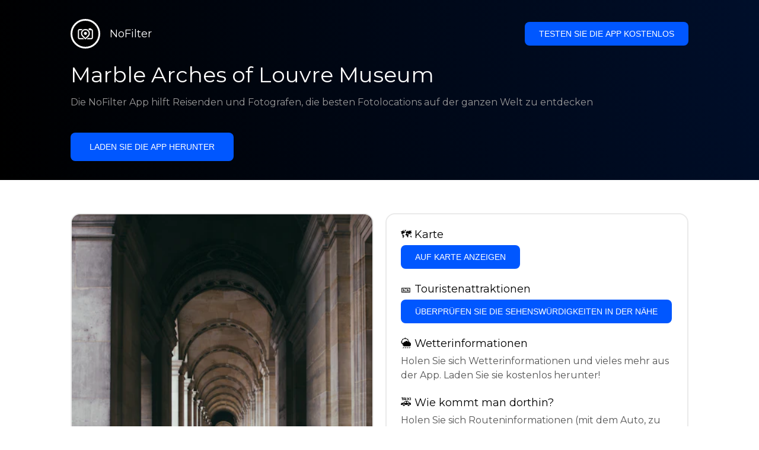

--- FILE ---
content_type: text/html; charset=utf-8
request_url: https://getnofilter.com/de/spot/marble-arches-of-louvre-museum-in-france
body_size: 7254
content:
<!DOCTYPE html><html lang="de"><head><meta charSet="utf-8"/><meta name="viewport" content="width=device-width, initial-scale=1"/><link rel="preload" href="/_next/static/media/e8f2fbee2754df70-s.p.9b7a96b4.woff2" as="font" crossorigin="" type="font/woff2"/><link rel="preload" as="image" href="https://images.unsplash.com/photo-1491999437861-49c1fad605cb?ixlib=rb-0.3.5&amp;q=80&amp;auto=format&amp;crop=entropy&amp;cs=tinysrgb&amp;w=400&amp;fit=max&amp;ixid=eyJhcHBfaWQiOjIzOTI1fQ&amp;s=62acbea2ce210999b409b9a6bb45bccd" fetchPriority="high"/><link rel="stylesheet" href="/_next/static/chunks/f4e0acf8cdada3ec.css" data-precedence="next"/><link rel="stylesheet" href="/_next/static/chunks/d5fee9eb36fedcb3.css" data-precedence="next"/><link rel="preload" as="script" fetchPriority="low" href="/_next/static/chunks/4c52643e5f1cf96b.js"/><script src="/_next/static/chunks/bed41af93ccbf77b.js" async=""></script><script src="/_next/static/chunks/8082ab48faca5ea1.js" async=""></script><script src="/_next/static/chunks/0e4889d356df2fcb.js" async=""></script><script src="/_next/static/chunks/turbopack-982cc4d3ec32fdef.js" async=""></script><script src="/_next/static/chunks/ff1a16fafef87110.js" async=""></script><script src="/_next/static/chunks/7dd66bdf8a7e5707.js" async=""></script><script src="/_next/static/chunks/a5196e0b2ba7a278.js" async=""></script><script src="/_next/static/chunks/84cb2b6e89d7b546.js" async=""></script><meta name="next-size-adjust" content=""/><link rel="preconnect" href="https://images.unsplash.com" crossorigin="anonymous"/><link rel="preconnect" href="https://statics.getnofilter.com" crossorigin="anonymous"/><meta name="theme-color" content="#ffffff"/><title>Marble Arches of Louvre Museum - France</title><meta name="description" content="Die Marmorbögen des Louvre-Museums in Paris, Frankreich, gehören zu den bekanntesten und bekanntesten Merkmalen des Museums. Diese großen Bögen wurden von I. M. Pei entworfen, der auch den Eingang der Glaspyramide entworfen hat, und sind zu einem Symbol für den Louvre und alles geworden, wofür er als Institution steht – eines der größten Museen der Welt. Besucher des Museums werden normalerweise gesehen, wie sie durch die Bögen gehen, und das aus gutem Grund: Unabhängig von der Jahreszeit vermittelt das Betreten zwischen den beiden großen Bögen ein Gefühl der Ehrfurcht und des Staunens. Die in den Marmor gemeißelte Detailgenauigkeit bietet einen erstaunlichen Kontrast zu dem Stein und Glas, das ihn umgibt. Obwohl sie das ganze Jahr über ein Anblick sind, sind sie in der Nähe des Sonnenuntergangs besonders schön, wenn ihr cremeweißer Marmor einen rosa Farbton annimmt."/><meta name="author" content="Broda Noel"/><meta name="keywords" content="photo spots,photo location,best places to take photos,best instagrammable places,photo-travel app"/><meta name="robots" content="index, follow"/><meta name="apple-itunes-app" content="app-id=1445583976"/><meta name="fb:app_id" content="379133649596384"/><meta name="X-UA-Compatible" content="ie=edge"/><link rel="canonical" href="https://getnofilter.com/de/spot/marble-arches-of-louvre-museum-in-france"/><link rel="alternate" hrefLang="ar" href="https://getnofilter.com/ar/spot/marble-arches-of-louvre-museum-in-france"/><link rel="alternate" hrefLang="az" href="https://getnofilter.com/az/spot/marble-arches-of-louvre-museum-in-france"/><link rel="alternate" hrefLang="be" href="https://getnofilter.com/be/spot/marble-arches-of-louvre-museum-in-france"/><link rel="alternate" hrefLang="ca" href="https://getnofilter.com/ca/spot/marble-arches-of-louvre-museum-in-france"/><link rel="alternate" hrefLang="cs" href="https://getnofilter.com/cs/spot/marble-arches-of-louvre-museum-in-france"/><link rel="alternate" hrefLang="de" href="https://getnofilter.com/de/spot/marble-arches-of-louvre-museum-in-france"/><link rel="alternate" hrefLang="en" href="https://getnofilter.com/en/spot/marble-arches-of-louvre-museum-in-france"/><link rel="alternate" hrefLang="es" href="https://getnofilter.com/es/spot/marble-arches-of-louvre-museum-in-france"/><link rel="alternate" hrefLang="fa" href="https://getnofilter.com/fa/spot/marble-arches-of-louvre-museum-in-france"/><link rel="alternate" hrefLang="fr" href="https://getnofilter.com/fr/spot/marble-arches-of-louvre-museum-in-france"/><link rel="alternate" hrefLang="hi" href="https://getnofilter.com/hi/spot/marble-arches-of-louvre-museum-in-france"/><link rel="alternate" hrefLang="hr" href="https://getnofilter.com/hr/spot/marble-arches-of-louvre-museum-in-france"/><link rel="alternate" hrefLang="hu" href="https://getnofilter.com/hu/spot/marble-arches-of-louvre-museum-in-france"/><link rel="alternate" hrefLang="id" href="https://getnofilter.com/id/spot/marble-arches-of-louvre-museum-in-france"/><link rel="alternate" hrefLang="in" href="https://getnofilter.com/id/spot/marble-arches-of-louvre-museum-in-france"/><link rel="alternate" hrefLang="is" href="https://getnofilter.com/is/spot/marble-arches-of-louvre-museum-in-france"/><link rel="alternate" hrefLang="it" href="https://getnofilter.com/it/spot/marble-arches-of-louvre-museum-in-france"/><link rel="alternate" hrefLang="ja" href="https://getnofilter.com/ja/spot/marble-arches-of-louvre-museum-in-france"/><link rel="alternate" hrefLang="ko" href="https://getnofilter.com/ko/spot/marble-arches-of-louvre-museum-in-france"/><link rel="alternate" hrefLang="nl" href="https://getnofilter.com/nl/spot/marble-arches-of-louvre-museum-in-france"/><link rel="alternate" hrefLang="pl" href="https://getnofilter.com/pl/spot/marble-arches-of-louvre-museum-in-france"/><link rel="alternate" hrefLang="pt" href="https://getnofilter.com/pt/spot/marble-arches-of-louvre-museum-in-france"/><link rel="alternate" hrefLang="ro" href="https://getnofilter.com/ro/spot/marble-arches-of-louvre-museum-in-france"/><link rel="alternate" hrefLang="ru" href="https://getnofilter.com/ru/spot/marble-arches-of-louvre-museum-in-france"/><link rel="alternate" hrefLang="sk" href="https://getnofilter.com/sk/spot/marble-arches-of-louvre-museum-in-france"/><link rel="alternate" hrefLang="sv" href="https://getnofilter.com/sv/spot/marble-arches-of-louvre-museum-in-france"/><link rel="alternate" hrefLang="th" href="https://getnofilter.com/th/spot/marble-arches-of-louvre-museum-in-france"/><link rel="alternate" hrefLang="tr" href="https://getnofilter.com/tr/spot/marble-arches-of-louvre-museum-in-france"/><link rel="alternate" hrefLang="uk" href="https://getnofilter.com/uk/spot/marble-arches-of-louvre-museum-in-france"/><link rel="alternate" hrefLang="vi" href="https://getnofilter.com/vi/spot/marble-arches-of-louvre-museum-in-france"/><link rel="alternate" hrefLang="zh" href="https://getnofilter.com/zh/spot/marble-arches-of-louvre-museum-in-france"/><meta property="og:title" content="Marble Arches of Louvre Museum - France"/><meta property="og:description" content="Die Marmorbögen des Louvre-Museums in Paris, Frankreich, gehören zu den bekanntesten und bekanntesten Merkmalen des Museums. Diese großen Bögen wurden von I. M. Pei entworfen, der auch den Eingang der Glaspyramide entworfen hat, und sind zu einem Symbol für den Louvre und alles geworden, wofür er als Institution steht – eines der größten Museen der Welt. Besucher des Museums werden normalerweise gesehen, wie sie durch die Bögen gehen, und das aus gutem Grund: Unabhängig von der Jahreszeit vermittelt das Betreten zwischen den beiden großen Bögen ein Gefühl der Ehrfurcht und des Staunens. Die in den Marmor gemeißelte Detailgenauigkeit bietet einen erstaunlichen Kontrast zu dem Stein und Glas, das ihn umgibt. Obwohl sie das ganze Jahr über ein Anblick sind, sind sie in der Nähe des Sonnenuntergangs besonders schön, wenn ihr cremeweißer Marmor einen rosa Farbton annimmt."/><meta property="og:url" content="https://getnofilter.com/de/spot/marble-arches-of-louvre-museum-in-france"/><meta property="og:site_name" content="NoFilter®"/><meta property="og:locale" content="de"/><meta property="og:image" content="https://images.unsplash.com/photo-1491999437861-49c1fad605cb?ixlib=rb-0.3.5&amp;q=80&amp;auto=format&amp;crop=entropy&amp;cs=tinysrgb&amp;w=1080&amp;fit=max&amp;ixid=eyJhcHBfaWQiOjIzOTI1fQ&amp;s=62acbea2ce210999b409b9a6bb45bccd"/><meta property="og:image:width" content="1080"/><meta property="og:image:height" content="1620"/><meta property="og:image:alt" content="Marble Arches of Louvre Museum - France"/><meta property="og:type" content="website"/><meta name="twitter:card" content="summary_large_image"/><meta name="twitter:title" content="Marble Arches of Louvre Museum - France"/><meta name="twitter:description" content="Die Marmorbögen des Louvre-Museums in Paris, Frankreich, gehören zu den bekanntesten und bekanntesten Merkmalen des Museums. Diese großen Bögen wurden von I. M. Pei entworfen, der auch den Eingang der Glaspyramide entworfen hat, und sind zu einem Symbol für den Louvre und alles geworden, wofür er als Institution steht – eines der größten Museen der Welt. Besucher des Museums werden normalerweise gesehen, wie sie durch die Bögen gehen, und das aus gutem Grund: Unabhängig von der Jahreszeit vermittelt das Betreten zwischen den beiden großen Bögen ein Gefühl der Ehrfurcht und des Staunens. Die in den Marmor gemeißelte Detailgenauigkeit bietet einen erstaunlichen Kontrast zu dem Stein und Glas, das ihn umgibt. Obwohl sie das ganze Jahr über ein Anblick sind, sind sie in der Nähe des Sonnenuntergangs besonders schön, wenn ihr cremeweißer Marmor einen rosa Farbton annimmt."/><meta name="twitter:image" content="https://images.unsplash.com/photo-1491999437861-49c1fad605cb?ixlib=rb-0.3.5&amp;q=80&amp;auto=format&amp;crop=entropy&amp;cs=tinysrgb&amp;w=1080&amp;fit=max&amp;ixid=eyJhcHBfaWQiOjIzOTI1fQ&amp;s=62acbea2ce210999b409b9a6bb45bccd"/><meta name="twitter:image:width" content="1080"/><meta name="twitter:image:height" content="1620"/><meta name="twitter:image:alt" content="Marble Arches of Louvre Museum - France"/><link rel="shortcut icon" href="/img/favicon-small.png"/><link rel="apple-touch-icon" href="/img/favicon.png"/><script src="/_next/static/chunks/a6dad97d9634a72d.js" noModule=""></script></head><body class="montserrat_a82a09f6-module__zj2oXG__className"><div hidden=""><!--$--><!--/$--></div><div class="Header-module__ldgnoG__root"><div class="content-wrapper"><div class="Header-module__ldgnoG__top"><a class="Logo-module__FeqWJG__root" href="/de"><div class="Logo-module__FeqWJG__image"></div><div class="Logo-module__FeqWJG__text">NoFilter</div></a><div class="desktopOnly"><button class="Button-module__e7WGRa__root   ">Testen Sie die App kostenlos</button></div></div><div class="Header-module__ldgnoG__center"><div class="Header-module__ldgnoG__left"><h1>Marble Arches of Louvre Museum</h1><p>Die NoFilter App hilft Reisenden und Fotografen, die besten Fotolocations auf der ganzen Welt zu entdecken</p><button class="Button-module__e7WGRa__root Button-module__e7WGRa__big  ">Laden Sie die App herunter</button></div></div></div></div><div class="Spot-module__d2znca__root"><div class="content-wrapper" id="content"><article class="TheSpot-module__2jdcOG__root"><div class="TheSpot-module__2jdcOG__wrapper"><div class="TheSpot-module__2jdcOG__photo" data-n="1"><figure><img fetchPriority="high" class="img" src="https://images.unsplash.com/photo-1491999437861-49c1fad605cb?ixlib=rb-0.3.5&amp;q=80&amp;auto=format&amp;crop=entropy&amp;cs=tinysrgb&amp;w=400&amp;fit=max&amp;ixid=eyJhcHBfaWQiOjIzOTI1fQ&amp;s=62acbea2ce210999b409b9a6bb45bccd" alt="Marble Arches of Louvre Museum - France" style="width:100%;aspect-ratio:0.6666666666666666"/><figcaption>Marble Arches of Louvre Museum - France</figcaption><div class="TheSpot-module__2jdcOG__data"><div class="TheSpot-module__2jdcOG__by"><div class="TheSpot-module__2jdcOG__avatar">U</div><span>@<!-- -->stairhopper<!-- --> - Unsplash</span></div><div class="TheSpot-module__2jdcOG__name">Marble Arches of Louvre Museum</div><div class="TheSpot-module__2jdcOG__from">📍 <!-- -->France</div></div><div class="TheSpot-module__2jdcOG__description"><span>Die Marmorbögen des Louvre-Museums in Paris, Frankreich, gehören zu den bekanntesten und bekanntesten Merkmalen des Museums. Diese großen Bögen wurden von I. M. Pei entworfen, der auch den Eingang der Glaspyramide entworfen hat, und sind zu einem Symbol für den Louvre und alles geworden, wofür er als Institution steht – eines der größten Museen der Welt. Besucher des Museums werden normalerweise gesehen, wie sie durch die Bögen gehen, und das aus gutem Grund: Unabhängig von der Jahreszeit vermittelt das Betreten zwischen den beiden großen Bögen ein Gefühl der Ehrfurcht und des Staunens. Die in den Marmor gemeißelte Detailgenauigkeit bietet einen erstaunlichen Kontrast zu dem Stein und Glas, das ihn umgibt. Obwohl sie das ganze Jahr über ein Anblick sind, sind sie in der Nähe des Sonnenuntergangs besonders schön, wenn ihr cremeweißer Marmor einen rosa Farbton annimmt.</span></div></figure></div><div class="TheSpot-module__2jdcOG__actions"><h2 style="margin-top:0">🗺 <!-- -->Karte</h2><button class="Button-module__e7WGRa__root   TheSpot-module__2jdcOG__checkButton">Auf Karte anzeigen</button><h2>🎫 <!-- -->Touristenattraktionen</h2><button class="Button-module__e7WGRa__root   TheSpot-module__2jdcOG__checkButton">Überprüfen Sie die Sehenswürdigkeiten in der Nähe</button><h2>🌦 <!-- -->Wetterinformationen</h2><div class="TheSpot-module__2jdcOG__action_text">Holen Sie sich Wetterinformationen und vieles mehr aus der App. Laden Sie sie kostenlos herunter!</div><h2>🚕 <!-- -->Wie kommt man dorthin?</h2><div class="TheSpot-module__2jdcOG__action_text">Holen Sie sich Routeninformationen (mit dem Auto, zu Fuß, mit öffentlichen Verkehrsmitteln usw.) und vieles mehr aus der App. Laden Sie sie kostenlos herunter!</div></div></div></article><div class="Spot-module__d2znca__download"><div class="JoinToday-module__8RVVCq__root"><div class="JoinToday-module__8RVVCq__wrapper"><div class="JoinToday-module__8RVVCq__text">Möchten Sie mehr sehen?<br/>Laden Sie die App herunter. Sie ist kostenlos!</div><div class="JoinToday-module__8RVVCq__download"><button class="Button-module__e7WGRa__root Button-module__e7WGRa__big Button-module__e7WGRa__secondary ">Klicken Sie hier</button></div></div></div></div></div></div><!--$--><!--/$--><div class="Footer-module__Grjkva__root"><div class="content-wrapper"><div class="Footer-module__Grjkva__wrapper"><div class="Footer-module__Grjkva__left"><div>NoFilter</div><div class="Footer-module__Grjkva__lema">Entdecken Sie die besten Fotolocations in der Nähe und weltweit. Finden Sie atemberaubende Orte, die von Fotografen bewertet wurden. Kostenlose App für Android und iOS</div><div class="Footer-module__Grjkva__title">Soziale Medien</div><div class="Footer-module__Grjkva__socialMedia"><a href="https://instagram.com/getnofilter" target="_blank" rel="noopener noreferrer">@getnofilter</a></div></div><div class="Footer-module__Grjkva__center"><div><div class="Footer-module__Grjkva__title">Nützliche Links</div><ul><li><a href="/de/blog">Blog</a></li><li><a href="/de/terms-of-use">Nutzungsbedingungen</a></li><li><a href="/de/privacy-policy">Datenschutzrichtlinie</a></li><li><a href="/de/developers">Developers</a></li><li><a href="de/brand-toolkit">Brand Toolkit</a></li><li><a href="/de/contact">Kontaktieren Sie uns</a></li></ul></div></div><div class="Footer-module__Grjkva__right"><div class="Footer-module__Grjkva__title">Möchten Sie mehr sehen?<br/>Laden Sie die App herunter. Sie ist kostenlos!</div></div></div></div><div class="Footer-module__Grjkva__bottom"><div class="content-wrapper"><div>© Copyright - NoFilter</div></div></div></div><script src="/_next/static/chunks/4c52643e5f1cf96b.js" id="_R_" async=""></script><script>(self.__next_f=self.__next_f||[]).push([0])</script><script>self.__next_f.push([1,"1:\"$Sreact.fragment\"\n2:I[39756,[\"/_next/static/chunks/ff1a16fafef87110.js\",\"/_next/static/chunks/7dd66bdf8a7e5707.js\"],\"default\"]\n3:I[37457,[\"/_next/static/chunks/ff1a16fafef87110.js\",\"/_next/static/chunks/7dd66bdf8a7e5707.js\"],\"default\"]\n6:I[97367,[\"/_next/static/chunks/ff1a16fafef87110.js\",\"/_next/static/chunks/7dd66bdf8a7e5707.js\"],\"OutletBoundary\"]\n8:I[11533,[\"/_next/static/chunks/ff1a16fafef87110.js\",\"/_next/static/chunks/7dd66bdf8a7e5707.js\"],\"AsyncMetadataOutlet\"]\na:I[97367,[\"/_next/static/chunks/ff1a16fafef87110.js\",\"/_next/static/chunks/7dd66bdf8a7e5707.js\"],\"ViewportBoundary\"]\nc:I[97367,[\"/_next/static/chunks/ff1a16fafef87110.js\",\"/_next/static/chunks/7dd66bdf8a7e5707.js\"],\"MetadataBoundary\"]\nd:\"$Sreact.suspense\"\nf:I[68027,[],\"default\"]\n:HL[\"/_next/static/chunks/f4e0acf8cdada3ec.css\",\"style\"]\n:HL[\"/_next/static/media/e8f2fbee2754df70-s.p.9b7a96b4.woff2\",\"font\",{\"crossOrigin\":\"\",\"type\":\"font/woff2\"}]\n:HL[\"/_next/static/chunks/d5fee9eb36fedcb3.css\",\"style\"]\n"])</script><script>self.__next_f.push([1,"0:{\"P\":null,\"b\":\"8ue0UDvI8FZK_NeqvX7jw\",\"p\":\"\",\"c\":[\"\",\"de\",\"spot\",\"marble-arches-of-louvre-museum-in-france\"],\"i\":false,\"f\":[[[\"\",{\"children\":[[\"lang\",\"de\",\"d\"],{\"children\":[\"spot\",{\"children\":[[\"slug\",\"marble-arches-of-louvre-museum-in-france\",\"d\"],{\"children\":[\"__PAGE__\",{}]}]}]},\"$undefined\",\"$undefined\",true]}],[\"\",[\"$\",\"$1\",\"c\",{\"children\":[null,[\"$\",\"$L2\",null,{\"parallelRouterKey\":\"children\",\"error\":\"$undefined\",\"errorStyles\":\"$undefined\",\"errorScripts\":\"$undefined\",\"template\":[\"$\",\"$L3\",null,{}],\"templateStyles\":\"$undefined\",\"templateScripts\":\"$undefined\",\"notFound\":[[[\"$\",\"title\",null,{\"children\":\"404: This page could not be found.\"}],[\"$\",\"div\",null,{\"style\":{\"fontFamily\":\"system-ui,\\\"Segoe UI\\\",Roboto,Helvetica,Arial,sans-serif,\\\"Apple Color Emoji\\\",\\\"Segoe UI Emoji\\\"\",\"height\":\"100vh\",\"textAlign\":\"center\",\"display\":\"flex\",\"flexDirection\":\"column\",\"alignItems\":\"center\",\"justifyContent\":\"center\"},\"children\":[\"$\",\"div\",null,{\"children\":[[\"$\",\"style\",null,{\"dangerouslySetInnerHTML\":{\"__html\":\"body{color:#000;background:#fff;margin:0}.next-error-h1{border-right:1px solid rgba(0,0,0,.3)}@media (prefers-color-scheme:dark){body{color:#fff;background:#000}.next-error-h1{border-right:1px solid rgba(255,255,255,.3)}}\"}}],[\"$\",\"h1\",null,{\"className\":\"next-error-h1\",\"style\":{\"display\":\"inline-block\",\"margin\":\"0 20px 0 0\",\"padding\":\"0 23px 0 0\",\"fontSize\":24,\"fontWeight\":500,\"verticalAlign\":\"top\",\"lineHeight\":\"49px\"},\"children\":404}],[\"$\",\"div\",null,{\"style\":{\"display\":\"inline-block\"},\"children\":[\"$\",\"h2\",null,{\"style\":{\"fontSize\":14,\"fontWeight\":400,\"lineHeight\":\"49px\",\"margin\":0},\"children\":\"This page could not be found.\"}]}]]}]}]],[]],\"forbidden\":\"$undefined\",\"unauthorized\":\"$undefined\"}]]}],{\"children\":[[\"lang\",\"de\",\"d\"],[\"$\",\"$1\",\"c\",{\"children\":[[[\"$\",\"link\",\"0\",{\"rel\":\"stylesheet\",\"href\":\"/_next/static/chunks/f4e0acf8cdada3ec.css\",\"precedence\":\"next\",\"crossOrigin\":\"$undefined\",\"nonce\":\"$undefined\"}],[\"$\",\"script\",\"script-0\",{\"src\":\"/_next/static/chunks/a5196e0b2ba7a278.js\",\"async\":true,\"nonce\":\"$undefined\"}]],\"$L4\"]}],{\"children\":[\"spot\",[\"$\",\"$1\",\"c\",{\"children\":[null,[\"$\",\"$L2\",null,{\"parallelRouterKey\":\"children\",\"error\":\"$undefined\",\"errorStyles\":\"$undefined\",\"errorScripts\":\"$undefined\",\"template\":[\"$\",\"$L3\",null,{}],\"templateStyles\":\"$undefined\",\"templateScripts\":\"$undefined\",\"notFound\":\"$undefined\",\"forbidden\":\"$undefined\",\"unauthorized\":\"$undefined\"}]]}],{\"children\":[[\"slug\",\"marble-arches-of-louvre-museum-in-france\",\"d\"],[\"$\",\"$1\",\"c\",{\"children\":[null,[\"$\",\"$L2\",null,{\"parallelRouterKey\":\"children\",\"error\":\"$undefined\",\"errorStyles\":\"$undefined\",\"errorScripts\":\"$undefined\",\"template\":[\"$\",\"$L3\",null,{}],\"templateStyles\":\"$undefined\",\"templateScripts\":\"$undefined\",\"notFound\":\"$undefined\",\"forbidden\":\"$undefined\",\"unauthorized\":\"$undefined\"}]]}],{\"children\":[\"__PAGE__\",[\"$\",\"$1\",\"c\",{\"children\":[\"$L5\",[[\"$\",\"link\",\"0\",{\"rel\":\"stylesheet\",\"href\":\"/_next/static/chunks/d5fee9eb36fedcb3.css\",\"precedence\":\"next\",\"crossOrigin\":\"$undefined\",\"nonce\":\"$undefined\"}],[\"$\",\"script\",\"script-0\",{\"src\":\"/_next/static/chunks/84cb2b6e89d7b546.js\",\"async\":true,\"nonce\":\"$undefined\"}]],[\"$\",\"$L6\",null,{\"children\":[\"$L7\",[\"$\",\"$L8\",null,{\"promise\":\"$@9\"}]]}]]}],{},null,false]},null,false]},null,false]},null,false]},null,false],[\"$\",\"$1\",\"h\",{\"children\":[null,[[\"$\",\"$La\",null,{\"children\":\"$Lb\"}],[\"$\",\"meta\",null,{\"name\":\"next-size-adjust\",\"content\":\"\"}]],[\"$\",\"$Lc\",null,{\"children\":[\"$\",\"div\",null,{\"hidden\":true,\"children\":[\"$\",\"$d\",null,{\"fallback\":null,\"children\":\"$Le\"}]}]}]]}],false]],\"m\":\"$undefined\",\"G\":[\"$f\",[]],\"s\":false,\"S\":true}\n"])</script><script>self.__next_f.push([1,"10:I[22016,[\"/_next/static/chunks/a5196e0b2ba7a278.js\",\"/_next/static/chunks/84cb2b6e89d7b546.js\"],\"default\"]\n"])</script><script>self.__next_f.push([1,"4:[\"$\",\"html\",null,{\"lang\":\"de\",\"children\":[[\"$\",\"head\",null,{\"children\":[[\"$\",\"link\",null,{\"rel\":\"preconnect\",\"href\":\"https://images.unsplash.com\",\"crossOrigin\":\"anonymous\"}],[\"$\",\"link\",null,{\"rel\":\"preconnect\",\"href\":\"https://statics.getnofilter.com\",\"crossOrigin\":\"anonymous\"}]]}],[\"$\",\"body\",null,{\"className\":\"montserrat_a82a09f6-module__zj2oXG__className\",\"children\":[[\"$\",\"$L2\",null,{\"parallelRouterKey\":\"children\",\"error\":\"$undefined\",\"errorStyles\":\"$undefined\",\"errorScripts\":\"$undefined\",\"template\":[\"$\",\"$L3\",null,{}],\"templateStyles\":\"$undefined\",\"templateScripts\":\"$undefined\",\"notFound\":\"$undefined\",\"forbidden\":\"$undefined\",\"unauthorized\":\"$undefined\"}],[\"$\",\"div\",null,{\"className\":\"Footer-module__Grjkva__root\",\"children\":[[\"$\",\"div\",null,{\"className\":\"content-wrapper\",\"children\":[\"$\",\"div\",null,{\"className\":\"Footer-module__Grjkva__wrapper\",\"children\":[[\"$\",\"div\",null,{\"className\":\"Footer-module__Grjkva__left\",\"children\":[[\"$\",\"div\",null,{\"children\":\"NoFilter\"}],[\"$\",\"div\",null,{\"className\":\"Footer-module__Grjkva__lema\",\"children\":\"Entdecken Sie die besten Fotolocations in der Nähe und weltweit. Finden Sie atemberaubende Orte, die von Fotografen bewertet wurden. Kostenlose App für Android und iOS\"}],[\"$\",\"div\",null,{\"className\":\"Footer-module__Grjkva__title\",\"children\":\"Soziale Medien\"}],[\"$\",\"div\",null,{\"className\":\"Footer-module__Grjkva__socialMedia\",\"children\":[\"$\",\"a\",null,{\"href\":\"https://instagram.com/getnofilter\",\"target\":\"_blank\",\"rel\":\"noopener noreferrer\",\"children\":\"@getnofilter\"}]}]]}],[\"$\",\"div\",null,{\"className\":\"Footer-module__Grjkva__center\",\"children\":[\"$\",\"div\",null,{\"className\":\"$undefined\",\"children\":[[\"$\",\"div\",null,{\"className\":\"Footer-module__Grjkva__title\",\"children\":\"Nützliche Links\"}],[\"$\",\"ul\",null,{\"children\":[[\"$\",\"li\",null,{\"children\":[\"$\",\"$L10\",null,{\"href\":\"/de/blog\",\"prefetch\":false,\"children\":\"Blog\"}]}],[\"$\",\"li\",null,{\"children\":[\"$\",\"$L10\",null,{\"href\":\"/de/terms-of-use\",\"prefetch\":false,\"children\":\"Nutzungsbedingungen\"}]}],[\"$\",\"li\",null,{\"children\":[\"$\",\"$L10\",null,{\"href\":\"/de/privacy-policy\",\"prefetch\":false,\"children\":\"Datenschutzrichtlinie\"}]}],[\"$\",\"li\",null,{\"children\":[\"$\",\"$L10\",null,{\"href\":\"/de/developers\",\"prefetch\":false,\"children\":\"Developers\"}]}],[\"$\",\"li\",null,{\"children\":[\"$\",\"$L10\",null,{\"href\":\"de/brand-toolkit\",\"prefetch\":false,\"children\":\"Brand Toolkit\"}]}],[\"$\",\"li\",null,{\"children\":[\"$\",\"$L10\",null,{\"href\":\"/de/contact\",\"prefetch\":false,\"children\":\"Kontaktieren Sie uns\"}]}]]}]]}]}],[\"$\",\"div\",null,{\"className\":\"Footer-module__Grjkva__right\",\"children\":[\"$\",\"div\",null,{\"className\":\"Footer-module__Grjkva__title\",\"children\":[\"Möchten Sie mehr sehen?\",[\"$\",\"br\",null,{}],\"Laden Sie die App herunter. Sie ist kostenlos!\"]}]}]]}]}],[\"$\",\"div\",null,{\"className\":\"Footer-module__Grjkva__bottom\",\"children\":[\"$\",\"div\",null,{\"className\":\"content-wrapper\",\"children\":[\"$\",\"div\",null,{\"children\":\"© Copyright - NoFilter\"}]}]}]]}]]}]]}]\n"])</script><script>self.__next_f.push([1,"b:[[\"$\",\"meta\",\"0\",{\"charSet\":\"utf-8\"}],[\"$\",\"meta\",\"1\",{\"name\":\"viewport\",\"content\":\"width=device-width, initial-scale=1\"}],[\"$\",\"meta\",\"2\",{\"name\":\"theme-color\",\"content\":\"#ffffff\"}]]\n7:null\n"])</script><script>self.__next_f.push([1,"11:I[79520,[\"/_next/static/chunks/a5196e0b2ba7a278.js\",\"/_next/static/chunks/84cb2b6e89d7b546.js\"],\"\"]\n12:Tf98,"])</script><script>self.__next_f.push([1,"[{\"@context\":\"https://schema.org/\",\"@type\":\"WebPage\",\"@id\":\"https://getnofilter.com/de/spot/marble-arches-of-louvre-museum-in-france#webpage\",\"url\":\"https://getnofilter.com/de/spot/marble-arches-of-louvre-museum-in-france\",\"name\":\"Marble Arches of Louvre Museum - France\",\"description\":\"Die Marmorbögen des Louvre-Museums in Paris, Frankreich, gehören zu den bekanntesten und bekanntesten Merkmalen des Museums. Diese großen Bögen wurden von I. M. Pei entworfen, der auch den Eingang der Glaspyramide entworfen hat, und sind zu einem Symbol für den Louvre und alles geworden, wofür er als Institution steht – eines der größten Museen der Welt. Besucher des Museums werden normalerweise gesehen, wie sie durch die Bögen gehen, und das aus gutem Grund: Unabhängig von der Jahreszeit vermittelt das Betreten zwischen den beiden großen Bögen ein Gefühl der Ehrfurcht und des Staunens. Die in den Marmor gemeißelte Detailgenauigkeit bietet einen erstaunlichen Kontrast zu dem Stein und Glas, das ihn umgibt. Obwohl sie das ganze Jahr über ein Anblick sind, sind sie in der Nähe des Sonnenuntergangs besonders schön, wenn ihr cremeweißer Marmor einen rosa Farbton annimmt.\",\"inLanguage\":\"de\",\"isPartOf\":\"https://getnofilter.com\",\"primaryImageOfPage\":{\"@id\":\"https://getnofilter.com/de/spot/marble-arches-of-louvre-museum-in-france#image\"},\"mainEntity\":{\"@id\":\"https://getnofilter.com/de/spot/marble-arches-of-louvre-museum-in-france#place\"}},{\"@context\":\"https://schema.org/\",\"@type\":\"Place\",\"@id\":\"https://getnofilter.com/de/spot/marble-arches-of-louvre-museum-in-france#place\",\"mainEntityOfPage\":\"https://getnofilter.com/de/spot/marble-arches-of-louvre-museum-in-france#webpage\",\"url\":\"https://getnofilter.com/de/spot/marble-arches-of-louvre-museum-in-france\",\"hasMap\":\"https://getnofilter.com/de/spot/marble-arches-of-louvre-museum-in-france\",\"name\":\"Marble Arches of Louvre Museum - France\",\"description\":\"Die Marmorbögen des Louvre-Museums in Paris, Frankreich, gehören zu den bekanntesten und bekanntesten Merkmalen des Museums. Diese großen Bögen wurden von I. M. Pei entworfen, der auch den Eingang der Glaspyramide entworfen hat, und sind zu einem Symbol für den Louvre und alles geworden, wofür er als Institution steht – eines der größten Museen der Welt. Besucher des Museums werden normalerweise gesehen, wie sie durch die Bögen gehen, und das aus gutem Grund: Unabhängig von der Jahreszeit vermittelt das Betreten zwischen den beiden großen Bögen ein Gefühl der Ehrfurcht und des Staunens. Die in den Marmor gemeißelte Detailgenauigkeit bietet einen erstaunlichen Kontrast zu dem Stein und Glas, das ihn umgibt. Obwohl sie das ganze Jahr über ein Anblick sind, sind sie in der Nähe des Sonnenuntergangs besonders schön, wenn ihr cremeweißer Marmor einen rosa Farbton annimmt.\",\"image\":\"https://images.unsplash.com/photo-1491999437861-49c1fad605cb?ixlib=rb-0.3.5\u0026q=80\u0026auto=format\u0026crop=entropy\u0026cs=tinysrgb\u0026w=1080\u0026fit=max\u0026ixid=eyJhcHBfaWQiOjIzOTI1fQ\u0026s=62acbea2ce210999b409b9a6bb45bccd\",\"latitude\":48.86063849155495,\"longitude\":2.3345390265722,\"geo\":{\"@type\":\"GeoCoordinates\",\"latitude\":48.86063849155495,\"longitude\":2.3345390265722},\"address\":{\"@type\":\"PostalAddress\",\"addressCountry\":\"France\",\"addressLocality\":\"France\"},\"publicAccess\":true},{\"@context\":\"https://schema.org/\",\"@type\":\"ImageObject\",\"@id\":\"https://getnofilter.com/de/spot/marble-arches-of-louvre-museum-in-france#image\",\"contentUrl\":\"https://images.unsplash.com/photo-1491999437861-49c1fad605cb?ixlib=rb-0.3.5\u0026q=80\u0026auto=format\u0026crop=entropy\u0026cs=tinysrgb\u0026w=1080\u0026fit=max\u0026ixid=eyJhcHBfaWQiOjIzOTI1fQ\u0026s=62acbea2ce210999b409b9a6bb45bccd\",\"license\":\"https://getnofilter.com/terms-of-use\",\"acquireLicensePage\":\"https://getnofilter.com/terms-of-use\",\"creditText\":\"NoFilter \u0026 Photo author\",\"width\":1080,\"height\":1620,\"caption\":\"Marble Arches of Louvre Museum - France\",\"creator\":{\"@type\":\"Person\",\"name\":\"stairhopper\"},\"representativeOfPage\":true,\"copyrightNotice\":\"NoFilter \u0026 Photo author\"}]"])</script><script>self.__next_f.push([1,"5:[[\"$\",\"$L11\",null,{\"id\":\"spot-jsonld\",\"type\":\"application/ld+json\",\"dangerouslySetInnerHTML\":{\"__html\":\"$12\"}}],\"$L13\",\"$L14\",\"$L15\"]\n"])</script><script>self.__next_f.push([1,"9:{\"metadata\":[[\"$\",\"title\",\"0\",{\"children\":\"Marble Arches of Louvre Museum - France\"}],[\"$\",\"meta\",\"1\",{\"name\":\"description\",\"content\":\"Die Marmorbögen des Louvre-Museums in Paris, Frankreich, gehören zu den bekanntesten und bekanntesten Merkmalen des Museums. Diese großen Bögen wurden von I. M. Pei entworfen, der auch den Eingang der Glaspyramide entworfen hat, und sind zu einem Symbol für den Louvre und alles geworden, wofür er als Institution steht – eines der größten Museen der Welt. Besucher des Museums werden normalerweise gesehen, wie sie durch die Bögen gehen, und das aus gutem Grund: Unabhängig von der Jahreszeit vermittelt das Betreten zwischen den beiden großen Bögen ein Gefühl der Ehrfurcht und des Staunens. Die in den Marmor gemeißelte Detailgenauigkeit bietet einen erstaunlichen Kontrast zu dem Stein und Glas, das ihn umgibt. Obwohl sie das ganze Jahr über ein Anblick sind, sind sie in der Nähe des Sonnenuntergangs besonders schön, wenn ihr cremeweißer Marmor einen rosa Farbton annimmt.\"}],[\"$\",\"meta\",\"2\",{\"name\":\"author\",\"content\":\"Broda Noel\"}],[\"$\",\"meta\",\"3\",{\"name\":\"keywords\",\"content\":\"photo spots,photo location,best places to take photos,best instagrammable places,photo-travel app\"}],[\"$\",\"meta\",\"4\",{\"name\":\"robots\",\"content\":\"index, follow\"}],[\"$\",\"meta\",\"5\",{\"name\":\"apple-itunes-app\",\"content\":\"app-id=1445583976\"}],[\"$\",\"meta\",\"6\",{\"name\":\"fb:app_id\",\"content\":\"379133649596384\"}],[\"$\",\"meta\",\"7\",{\"name\":\"X-UA-Compatible\",\"content\":\"ie=edge\"}],[\"$\",\"link\",\"8\",{\"rel\":\"canonical\",\"href\":\"https://getnofilter.com/de/spot/marble-arches-of-louvre-museum-in-france\"}],[\"$\",\"link\",\"9\",{\"rel\":\"alternate\",\"hrefLang\":\"ar\",\"href\":\"https://getnofilter.com/ar/spot/marble-arches-of-louvre-museum-in-france\"}],[\"$\",\"link\",\"10\",{\"rel\":\"alternate\",\"hrefLang\":\"az\",\"href\":\"https://getnofilter.com/az/spot/marble-arches-of-louvre-museum-in-france\"}],[\"$\",\"link\",\"11\",{\"rel\":\"alternate\",\"hrefLang\":\"be\",\"href\":\"https://getnofilter.com/be/spot/marble-arches-of-louvre-museum-in-france\"}],[\"$\",\"link\",\"12\",{\"rel\":\"alternate\",\"hrefLang\":\"ca\",\"href\":\"https://getnofilter.com/ca/spot/marble-arches-of-louvre-museum-in-france\"}],[\"$\",\"link\",\"13\",{\"rel\":\"alternate\",\"hrefLang\":\"cs\",\"href\":\"https://getnofilter.com/cs/spot/marble-arches-of-louvre-museum-in-france\"}],[\"$\",\"link\",\"14\",{\"rel\":\"alternate\",\"hrefLang\":\"de\",\"href\":\"https://getnofilter.com/de/spot/marble-arches-of-louvre-museum-in-france\"}],[\"$\",\"link\",\"15\",{\"rel\":\"alternate\",\"hrefLang\":\"en\",\"href\":\"https://getnofilter.com/en/spot/marble-arches-of-louvre-museum-in-france\"}],[\"$\",\"link\",\"16\",{\"rel\":\"alternate\",\"hrefLang\":\"es\",\"href\":\"https://getnofilter.com/es/spot/marble-arches-of-louvre-museum-in-france\"}],[\"$\",\"link\",\"17\",{\"rel\":\"alternate\",\"hrefLang\":\"fa\",\"href\":\"https://getnofilter.com/fa/spot/marble-arches-of-louvre-museum-in-france\"}],[\"$\",\"link\",\"18\",{\"rel\":\"alternate\",\"hrefLang\":\"fr\",\"href\":\"https://getnofilter.com/fr/spot/marble-arches-of-louvre-museum-in-france\"}],[\"$\",\"link\",\"19\",{\"rel\":\"alternate\",\"hrefLang\":\"hi\",\"href\":\"https://getnofilter.com/hi/spot/marble-arches-of-louvre-museum-in-france\"}],[\"$\",\"link\",\"20\",{\"rel\":\"alternate\",\"hrefLang\":\"hr\",\"href\":\"https://getnofilter.com/hr/spot/marble-arches-of-louvre-museum-in-france\"}],[\"$\",\"link\",\"21\",{\"rel\":\"alternate\",\"hrefLang\":\"hu\",\"href\":\"https://getnofilter.com/hu/spot/marble-arches-of-louvre-museum-in-france\"}],[\"$\",\"link\",\"22\",{\"rel\":\"alternate\",\"hrefLang\":\"id\",\"href\":\"https://getnofilter.com/id/spot/marble-arches-of-louvre-museum-in-france\"}],[\"$\",\"link\",\"23\",{\"rel\":\"alternate\",\"hrefLang\":\"in\",\"href\":\"https://getnofilter.com/id/spot/marble-arches-of-louvre-museum-in-france\"}],[\"$\",\"link\",\"24\",{\"rel\":\"alternate\",\"hrefLang\":\"is\",\"href\":\"https://getnofilter.com/is/spot/marble-arches-of-louvre-museum-in-france\"}],[\"$\",\"link\",\"25\",{\"rel\":\"alternate\",\"hrefLang\":\"it\",\"href\":\"https://getnofilter.com/it/spot/marble-arches-of-louvre-museum-in-france\"}],\"$L16\",\"$L17\",\"$L18\",\"$L19\",\"$L1a\",\"$L1b\",\"$L1c\",\"$L1d\",\"$L1e\",\"$L1f\",\"$L20\",\"$L21\",\"$L22\",\"$L23\",\"$L24\",\"$L25\",\"$L26\",\"$L27\",\"$L28\",\"$L29\",\"$L2a\",\"$L2b\",\"$L2c\",\"$L2d\",\"$L2e\",\"$L2f\",\"$L30\",\"$L31\",\"$L32\",\"$L33\",\"$L34\",\"$L35\",\"$L36\",\"$L37\"],\"error\":null,\"digest\":\"$undefined\"}\n"])</script><script>self.__next_f.push([1,"e:\"$9:metadata\"\n"])</script><script>self.__next_f.push([1,"38:I[752,[\"/_next/static/chunks/a5196e0b2ba7a278.js\",\"/_next/static/chunks/84cb2b6e89d7b546.js\"],\"default\"]\n39:I[64021,[\"/_next/static/chunks/a5196e0b2ba7a278.js\",\"/_next/static/chunks/84cb2b6e89d7b546.js\"],\"default\"]\n3a:I[15512,[\"/_next/static/chunks/a5196e0b2ba7a278.js\",\"/_next/static/chunks/84cb2b6e89d7b546.js\"],\"default\"]\n3b:I[27201,[\"/_next/static/chunks/ff1a16fafef87110.js\",\"/_next/static/chunks/7dd66bdf8a7e5707.js\"],\"IconMark\"]\n"])</script><script>self.__next_f.push([1,"13:[\"$\",\"div\",null,{\"className\":\"Header-module__ldgnoG__root\",\"children\":[\"$\",\"div\",null,{\"className\":\"content-wrapper\",\"children\":[[\"$\",\"div\",null,{\"className\":\"Header-module__ldgnoG__top\",\"children\":[[\"$\",\"$L10\",null,{\"className\":\"Logo-module__FeqWJG__root\",\"href\":\"/de\",\"prefetch\":false,\"children\":[[\"$\",\"div\",null,{\"className\":\"Logo-module__FeqWJG__image\"}],[\"$\",\"div\",null,{\"className\":\"Logo-module__FeqWJG__text\",\"children\":\"NoFilter\"}]]}],[\"$\",\"$L38\",null,{\"buttonText\":\"Testen Sie die App kostenlos\",\"wrapperClassName\":\"desktopOnly\",\"downloadWrapperClassName\":\"Header-module__ldgnoG__topDownloads\"}]]}],[\"$\",\"div\",null,{\"className\":\"Header-module__ldgnoG__center\",\"children\":[\"$\",\"div\",null,{\"className\":\"Header-module__ldgnoG__left\",\"children\":[[\"$\",\"h1\",null,{\"children\":\"Marble Arches of Louvre Museum\"}],[\"$\",\"p\",null,{\"children\":\"Die NoFilter App hilft Reisenden und Fotografen, die besten Fotolocations auf der ganzen Welt zu entdecken\"}],[\"$\",\"$L38\",null,{\"buttonText\":\"Laden Sie die App herunter\",\"buttonProps\":{\"isBig\":true},\"downloadWrapperClassName\":\"Header-module__ldgnoG__leftDownloads\"}]]}]}]]}]}]\n"])</script><script>self.__next_f.push([1,"14:[\"$\",\"$L39\",null,{\"spot\":{\"id\":\"893fc804-46a6-470d-a040-8037525cdcfb\",\"lat\":48.86063849155495,\"lng\":2.3345390265722,\"userPhotosHydrated\":[]}}]\n"])</script><script>self.__next_f.push([1,"15:[\"$\",\"div\",null,{\"className\":\"Spot-module__d2znca__root\",\"children\":[\"$\",\"div\",null,{\"className\":\"content-wrapper\",\"id\":\"content\",\"children\":[[\"$\",\"$L3a\",null,{\"t\":{\"spot\":{\"anonymous\":\"Anonym\",\"header\":\"Wir helfen \u003cu\u003eReisenden und Fotografen\u003c/u\u003e, \u003cu\u003edie besten Fotolocations\u003c/u\u003e auf der ganzen Welt zu entdecken\",\"showOnMap\":\"Auf Karte anzeigen\",\"wantTo\":\"Möchten Sie mehr sehen? Laden Sie die App herunter. Sie ist kostenlos!\",\"noDescription\":\"Noch keine Beschreibung verfügbar\",\"allTheInfo\":\"Alle Informationen über:\",\"from\":\"Von\",\"weather\":\"Wetterinformationen\",\"howTo\":\"Wie kommt man dorthin?\",\"getWeather\":\"Holen Sie sich Wetterinformationen und vieles mehr aus der App. Laden Sie sie kostenlos herunter!\",\"getRoutes\":\"Holen Sie sich Routeninformationen (mit dem Auto, zu Fuß, mit öffentlichen Verkehrsmitteln usw.) und vieles mehr aus der App. Laden Sie sie kostenlos herunter!\",\"loading\":\"Laden\",\"map\":\"Karte\",\"touristAttractions\":\"Touristenattraktionen\",\"noAttractions\":\"Es gibt keine Touristenattraktionen in der Nähe\",\"checkTour\":\"Überprüfen Sie die Sehenswürdigkeiten in der Nähe\",\"seePrices\":\"Preise, Verfügbarkeit und mehr anzeigen\"}},\"lang\":\"de\",\"spot\":{\"id\":\"893fc804-46a6-470d-a040-8037525cdcfb\",\"slug\":\"marble-arches-of-louvre-museum-in-france\",\"name\":\"Marble Arches of Louvre Museum\",\"from\":\"\",\"description\":\"Die Marmorbögen des Louvre-Museums in Paris, Frankreich, gehören zu den bekanntesten und bekanntesten Merkmalen des Museums. Diese großen Bögen wurden von I. M. Pei entworfen, der auch den Eingang der Glaspyramide entworfen hat, und sind zu einem Symbol für den Louvre und alles geworden, wofür er als Institution steht – eines der größten Museen der Welt. Besucher des Museums werden normalerweise gesehen, wie sie durch die Bögen gehen, und das aus gutem Grund: Unabhängig von der Jahreszeit vermittelt das Betreten zwischen den beiden großen Bögen ein Gefühl der Ehrfurcht und des Staunens. Die in den Marmor gemeißelte Detailgenauigkeit bietet einen erstaunlichen Kontrast zu dem Stein und Glas, das ihn umgibt. Obwohl sie das ganze Jahr über ein Anblick sind, sind sie in der Nähe des Sonnenuntergangs besonders schön, wenn ihr cremeweißer Marmor einen rosa Farbton annimmt.\",\"lat\":48.86063849155495,\"lng\":2.3345390265722,\"photosHydrated\":[{\"id\":\"_g9F-Y4p0lo\",\"urls\":{\"regular\":\"https://images.unsplash.com/photo-1491999437861-49c1fad605cb?ixlib=rb-0.3.5\u0026q=80\u0026fm=jpg\u0026crop=entropy\u0026cs=tinysrgb\u0026w=1080\u0026fit=max\u0026ixid=eyJhcHBfaWQiOjIzOTI1fQ\u0026s=62acbea2ce210999b409b9a6bb45bccd\"},\"user\":{\"id\":\"buplzvuG2JU\",\"username\":\"stairhopper\"},\"width\":1080,\"height\":1620}],\"userPhotosHydrated\":\"$14:props:spot:userPhotosHydrated\",\"country\":\"France\",\"isTop\":false,\"tips\":[]}}],[\"$\",\"div\",null,{\"className\":\"Spot-module__d2znca__download\",\"children\":[\"$\",\"div\",null,{\"className\":\"JoinToday-module__8RVVCq__root\",\"children\":[\"$\",\"div\",null,{\"className\":\"JoinToday-module__8RVVCq__wrapper\",\"children\":[[\"$\",\"div\",null,{\"className\":\"JoinToday-module__8RVVCq__text\",\"children\":[\"Möchten Sie mehr sehen?\",[\"$\",\"br\",null,{}],\"Laden Sie die App herunter. Sie ist kostenlos!\"]}],[\"$\",\"div\",null,{\"className\":\"JoinToday-module__8RVVCq__download\",\"children\":[\"$\",\"$L38\",null,{\"buttonText\":\"Klicken Sie hier\",\"buttonProps\":{\"isBig\":true,\"isSecondary\":true}}]}]]}]}]}]]}]}]\n"])</script><script>self.__next_f.push([1,"16:[\"$\",\"link\",\"26\",{\"rel\":\"alternate\",\"hrefLang\":\"ja\",\"href\":\"https://getnofilter.com/ja/spot/marble-arches-of-louvre-museum-in-france\"}]\n17:[\"$\",\"link\",\"27\",{\"rel\":\"alternate\",\"hrefLang\":\"ko\",\"href\":\"https://getnofilter.com/ko/spot/marble-arches-of-louvre-museum-in-france\"}]\n18:[\"$\",\"link\",\"28\",{\"rel\":\"alternate\",\"hrefLang\":\"nl\",\"href\":\"https://getnofilter.com/nl/spot/marble-arches-of-louvre-museum-in-france\"}]\n19:[\"$\",\"link\",\"29\",{\"rel\":\"alternate\",\"hrefLang\":\"pl\",\"href\":\"https://getnofilter.com/pl/spot/marble-arches-of-louvre-museum-in-france\"}]\n1a:[\"$\",\"link\",\"30\",{\"rel\":\"alternate\",\"hrefLang\":\"pt\",\"href\":\"https://getnofilter.com/pt/spot/marble-arches-of-louvre-museum-in-france\"}]\n1b:[\"$\",\"link\",\"31\",{\"rel\":\"alternate\",\"hrefLang\":\"ro\",\"href\":\"https://getnofilter.com/ro/spot/marble-arches-of-louvre-museum-in-france\"}]\n1c:[\"$\",\"link\",\"32\",{\"rel\":\"alternate\",\"hrefLang\":\"ru\",\"href\":\"https://getnofilter.com/ru/spot/marble-arches-of-louvre-museum-in-france\"}]\n1d:[\"$\",\"link\",\"33\",{\"rel\":\"alternate\",\"hrefLang\":\"sk\",\"href\":\"https://getnofilter.com/sk/spot/marble-arches-of-louvre-museum-in-france\"}]\n1e:[\"$\",\"link\",\"34\",{\"rel\":\"alternate\",\"hrefLang\":\"sv\",\"href\":\"https://getnofilter.com/sv/spot/marble-arches-of-louvre-museum-in-france\"}]\n1f:[\"$\",\"link\",\"35\",{\"rel\":\"alternate\",\"hrefLang\":\"th\",\"href\":\"https://getnofilter.com/th/spot/marble-arches-of-louvre-museum-in-france\"}]\n20:[\"$\",\"link\",\"36\",{\"rel\":\"alternate\",\"hrefLang\":\"tr\",\"href\":\"https://getnofilter.com/tr/spot/marble-arches-of-louvre-museum-in-france\"}]\n21:[\"$\",\"link\",\"37\",{\"rel\":\"alternate\",\"hrefLang\":\"uk\",\"href\":\"https://getnofilter.com/uk/spot/marble-arches-of-louvre-museum-in-france\"}]\n22:[\"$\",\"link\",\"38\",{\"rel\":\"alternate\",\"hrefLang\":\"vi\",\"href\":\"https://getnofilter.com/vi/spot/marble-arches-of-louvre-museum-in-france\"}]\n23:[\"$\",\"link\",\"39\",{\"rel\":\"alternate\",\"hrefLang\":\"zh\",\"href\":\"https://getnofilter.com/zh/spot/marble-arches-of-louvre-museum-in-france\"}]\n24:[\"$\",\"meta\",\"40\",{\"property\":\"og:title\",\"content\":\"Marble Arches of Louvre Museum - France\"}]\n"])</script><script>self.__next_f.push([1,"25:[\"$\",\"meta\",\"41\",{\"property\":\"og:description\",\"content\":\"Die Marmorbögen des Louvre-Museums in Paris, Frankreich, gehören zu den bekanntesten und bekanntesten Merkmalen des Museums. Diese großen Bögen wurden von I. M. Pei entworfen, der auch den Eingang der Glaspyramide entworfen hat, und sind zu einem Symbol für den Louvre und alles geworden, wofür er als Institution steht – eines der größten Museen der Welt. Besucher des Museums werden normalerweise gesehen, wie sie durch die Bögen gehen, und das aus gutem Grund: Unabhängig von der Jahreszeit vermittelt das Betreten zwischen den beiden großen Bögen ein Gefühl der Ehrfurcht und des Staunens. Die in den Marmor gemeißelte Detailgenauigkeit bietet einen erstaunlichen Kontrast zu dem Stein und Glas, das ihn umgibt. Obwohl sie das ganze Jahr über ein Anblick sind, sind sie in der Nähe des Sonnenuntergangs besonders schön, wenn ihr cremeweißer Marmor einen rosa Farbton annimmt.\"}]\n"])</script><script>self.__next_f.push([1,"26:[\"$\",\"meta\",\"42\",{\"property\":\"og:url\",\"content\":\"https://getnofilter.com/de/spot/marble-arches-of-louvre-museum-in-france\"}]\n27:[\"$\",\"meta\",\"43\",{\"property\":\"og:site_name\",\"content\":\"NoFilter®\"}]\n28:[\"$\",\"meta\",\"44\",{\"property\":\"og:locale\",\"content\":\"de\"}]\n29:[\"$\",\"meta\",\"45\",{\"property\":\"og:image\",\"content\":\"https://images.unsplash.com/photo-1491999437861-49c1fad605cb?ixlib=rb-0.3.5\u0026q=80\u0026auto=format\u0026crop=entropy\u0026cs=tinysrgb\u0026w=1080\u0026fit=max\u0026ixid=eyJhcHBfaWQiOjIzOTI1fQ\u0026s=62acbea2ce210999b409b9a6bb45bccd\"}]\n2a:[\"$\",\"meta\",\"46\",{\"property\":\"og:image:width\",\"content\":\"1080\"}]\n2b:[\"$\",\"meta\",\"47\",{\"property\":\"og:image:height\",\"content\":\"1620\"}]\n2c:[\"$\",\"meta\",\"48\",{\"property\":\"og:image:alt\",\"content\":\"Marble Arches of Louvre Museum - France\"}]\n2d:[\"$\",\"meta\",\"49\",{\"property\":\"og:type\",\"content\":\"website\"}]\n2e:[\"$\",\"meta\",\"50\",{\"name\":\"twitter:card\",\"content\":\"summary_large_image\"}]\n2f:[\"$\",\"meta\",\"51\",{\"name\":\"twitter:title\",\"content\":\"Marble Arches of Louvre Museum - France\"}]\n"])</script><script>self.__next_f.push([1,"30:[\"$\",\"meta\",\"52\",{\"name\":\"twitter:description\",\"content\":\"Die Marmorbögen des Louvre-Museums in Paris, Frankreich, gehören zu den bekanntesten und bekanntesten Merkmalen des Museums. Diese großen Bögen wurden von I. M. Pei entworfen, der auch den Eingang der Glaspyramide entworfen hat, und sind zu einem Symbol für den Louvre und alles geworden, wofür er als Institution steht – eines der größten Museen der Welt. Besucher des Museums werden normalerweise gesehen, wie sie durch die Bögen gehen, und das aus gutem Grund: Unabhängig von der Jahreszeit vermittelt das Betreten zwischen den beiden großen Bögen ein Gefühl der Ehrfurcht und des Staunens. Die in den Marmor gemeißelte Detailgenauigkeit bietet einen erstaunlichen Kontrast zu dem Stein und Glas, das ihn umgibt. Obwohl sie das ganze Jahr über ein Anblick sind, sind sie in der Nähe des Sonnenuntergangs besonders schön, wenn ihr cremeweißer Marmor einen rosa Farbton annimmt.\"}]\n"])</script><script>self.__next_f.push([1,"31:[\"$\",\"meta\",\"53\",{\"name\":\"twitter:image\",\"content\":\"https://images.unsplash.com/photo-1491999437861-49c1fad605cb?ixlib=rb-0.3.5\u0026q=80\u0026auto=format\u0026crop=entropy\u0026cs=tinysrgb\u0026w=1080\u0026fit=max\u0026ixid=eyJhcHBfaWQiOjIzOTI1fQ\u0026s=62acbea2ce210999b409b9a6bb45bccd\"}]\n32:[\"$\",\"meta\",\"54\",{\"name\":\"twitter:image:width\",\"content\":\"1080\"}]\n33:[\"$\",\"meta\",\"55\",{\"name\":\"twitter:image:height\",\"content\":\"1620\"}]\n34:[\"$\",\"meta\",\"56\",{\"name\":\"twitter:image:alt\",\"content\":\"Marble Arches of Louvre Museum - France\"}]\n35:[\"$\",\"link\",\"57\",{\"rel\":\"shortcut icon\",\"href\":\"/img/favicon-small.png\"}]\n36:[\"$\",\"link\",\"58\",{\"rel\":\"apple-touch-icon\",\"href\":\"/img/favicon.png\"}]\n37:[\"$\",\"$L3b\",\"59\",{}]\n"])</script></body></html>

--- FILE ---
content_type: text/css; charset=utf-8
request_url: https://getnofilter.com/_next/static/chunks/f4e0acf8cdada3ec.css
body_size: 1590
content:
@font-face{font-family:Montserrat;font-style:normal;font-weight:400;font-display:swap;src:url(../media/8298327da6d5bcce-s.fb2d5852.woff2)format("woff2");unicode-range:U+460-52F,U+1C80-1C8A,U+20B4,U+2DE0-2DFF,U+A640-A69F,U+FE2E-FE2F}@font-face{font-family:Montserrat;font-style:normal;font-weight:400;font-display:swap;src:url(../media/44fac91e6f2d2b1b-s.0a39a854.woff2)format("woff2");unicode-range:U+301,U+400-45F,U+490-491,U+4B0-4B1,U+2116}@font-face{font-family:Montserrat;font-style:normal;font-weight:400;font-display:swap;src:url(../media/2b402d8aebffd579-s.ec7e94a5.woff2)format("woff2");unicode-range:U+102-103,U+110-111,U+128-129,U+168-169,U+1A0-1A1,U+1AF-1B0,U+300-301,U+303-304,U+308-309,U+323,U+329,U+1EA0-1EF9,U+20AB}@font-face{font-family:Montserrat;font-style:normal;font-weight:400;font-display:swap;src:url(../media/a88409fdd7dc121c-s.62b55a98.woff2)format("woff2");unicode-range:U+100-2BA,U+2BD-2C5,U+2C7-2CC,U+2CE-2D7,U+2DD-2FF,U+304,U+308,U+329,U+1D00-1DBF,U+1E00-1E9F,U+1EF2-1EFF,U+2020,U+20A0-20AB,U+20AD-20C0,U+2113,U+2C60-2C7F,U+A720-A7FF}@font-face{font-family:Montserrat;font-style:normal;font-weight:400;font-display:swap;src:url(../media/e8f2fbee2754df70-s.p.9b7a96b4.woff2)format("woff2");unicode-range:U+??,U+131,U+152-153,U+2BB-2BC,U+2C6,U+2DA,U+2DC,U+304,U+308,U+329,U+2000-206F,U+20AC,U+2122,U+2191,U+2193,U+2212,U+2215,U+FEFF,U+FFFD}@font-face{font-family:Montserrat;font-style:normal;font-weight:500;font-display:swap;src:url(../media/8298327da6d5bcce-s.fb2d5852.woff2)format("woff2");unicode-range:U+460-52F,U+1C80-1C8A,U+20B4,U+2DE0-2DFF,U+A640-A69F,U+FE2E-FE2F}@font-face{font-family:Montserrat;font-style:normal;font-weight:500;font-display:swap;src:url(../media/44fac91e6f2d2b1b-s.0a39a854.woff2)format("woff2");unicode-range:U+301,U+400-45F,U+490-491,U+4B0-4B1,U+2116}@font-face{font-family:Montserrat;font-style:normal;font-weight:500;font-display:swap;src:url(../media/2b402d8aebffd579-s.ec7e94a5.woff2)format("woff2");unicode-range:U+102-103,U+110-111,U+128-129,U+168-169,U+1A0-1A1,U+1AF-1B0,U+300-301,U+303-304,U+308-309,U+323,U+329,U+1EA0-1EF9,U+20AB}@font-face{font-family:Montserrat;font-style:normal;font-weight:500;font-display:swap;src:url(../media/a88409fdd7dc121c-s.62b55a98.woff2)format("woff2");unicode-range:U+100-2BA,U+2BD-2C5,U+2C7-2CC,U+2CE-2D7,U+2DD-2FF,U+304,U+308,U+329,U+1D00-1DBF,U+1E00-1E9F,U+1EF2-1EFF,U+2020,U+20A0-20AB,U+20AD-20C0,U+2113,U+2C60-2C7F,U+A720-A7FF}@font-face{font-family:Montserrat;font-style:normal;font-weight:500;font-display:swap;src:url(../media/e8f2fbee2754df70-s.p.9b7a96b4.woff2)format("woff2");unicode-range:U+??,U+131,U+152-153,U+2BB-2BC,U+2C6,U+2DA,U+2DC,U+304,U+308,U+329,U+2000-206F,U+20AC,U+2122,U+2191,U+2193,U+2212,U+2215,U+FEFF,U+FFFD}@font-face{font-family:Montserrat Fallback;src:local(Arial);ascent-override:85.79%;descent-override:22.25%;line-gap-override:0.0%;size-adjust:112.83%}.montserrat_a82a09f6-module__zj2oXG__className{font-family:Montserrat,Montserrat Fallback;font-style:normal}
.Footer-module__Grjkva__root{color:#fff;background-color:#000;font-size:18px}.Footer-module__Grjkva__root a,.Footer-module__Grjkva__root a:hover,.Footer-module__Grjkva__root a:active,.Footer-module__Grjkva__root a:visited{color:#999;text-decoration:none}.Footer-module__Grjkva__title{color:#fff;font-size:16px}.Footer-module__Grjkva__wrapper{justify-content:space-between;padding:40px 0;display:flex}@media (max-width:850px){.Footer-module__Grjkva__wrapper{flex-direction:column}}.Footer-module__Grjkva__left,.Footer-module__Grjkva__center,.Footer-module__Grjkva__right{flex-direction:column;flex:1;align-items:flex-start;display:flex}.Footer-module__Grjkva__center{align-items:center}@media (max-width:850px){.Footer-module__Grjkva__center{align-items:flex-start;padding-top:32px}}.Footer-module__Grjkva__right{align-items:flex-end}@media (max-width:850px){.Footer-module__Grjkva__right{align-items:flex-start;padding-top:32px}}.Footer-module__Grjkva__left .Footer-module__Grjkva__title{margin-top:16px}.Footer-module__Grjkva__lema{color:#999;width:75%;margin-top:16px;font-size:12px;line-height:20px}@media (max-width:450px){.Footer-module__Grjkva__lema{width:100%}}.Footer-module__Grjkva__socialMedia{margin-top:8px;font-size:14px;display:flex}.Footer-module__Grjkva__center ul li{color:#999;font-size:14px;list-style:none}.Footer-module__Grjkva__center ul li:before{float:left;content:">";margin-right:8px;line-height:36px}.Footer-module__Grjkva__center ul li a{line-height:36px;display:inline-block}.Footer-module__Grjkva__right .Footer-module__Grjkva__title{width:75%}@media (max-width:450px){.Footer-module__Grjkva__right .Footer-module__Grjkva__title{width:100%}}.Footer-module__Grjkva__bottom{color:#7b7c7d;background-color:rgba(255,255,255,.05);padding:2px 0;font-size:12px}
html,body,div,span,applet,object,iframe,h1,h2,h3,h4,h5,h6,p,blockquote,pre,a,abbr,acronym,address,big,cite,code,del,dfn,em,img,ins,kbd,q,s,samp,small,strike,strong,sub,sup,tt,var,b,u,i,center,dl,dt,dd,ol,ul,li,fieldset,form,label,legend,table,caption,tbody,tfoot,thead,tr,th,td,article,aside,canvas,details,embed,figure,figcaption,footer,header,hgroup,menu,nav,output,ruby,section,summary,time,mark,audio,video{font-size:100%;font:inherit;vertical-align:baseline;border:0;margin:0;padding:0}article,aside,details,figcaption,figure,footer,header,hgroup,menu,nav,section{display:block}body{line-height:1}ol,ul{list-style:none}blockquote,q{quotes:none}blockquote:before,blockquote:after,q:before,q:after{content:"";content:none}table{border-collapse:collapse;border-spacing:0}
*{box-sizing:border-box}body{background-color:#fff;font-size:20px;line-height:30px}b{font-weight:400;text-decoration:underline}i{font-style:italic}body,h1,h2,h3,.button{color:#000;font-weight:400}input{border:1px solid rgba(0,0,0,.14);border-radius:3px;width:100%;padding:0 8px;font-size:16px;line-height:36px;display:block;box-shadow:0 2px 2px rgba(0,0,0,.14),0 3px 1px -2px rgba(0,0,0,.12),0 1px 5px rgba(0,0,0,.2)}.button{color:#fff;cursor:pointer;background-color:#000;border:0;border-radius:3px;padding:0 10px;line-height:36px}.content-wrapper{width:100%;max-width:1106px;margin:0 auto;padding:0 32px}@media (max-width:650px){.content-wrapper{padding:0 24px}}@media (max-width:450px){.content-wrapper{padding:0 14px}}h1{font-size:30px;line-height:38px}@media (max-width:760px){h1{font-size:25px;line-height:32px}}h2{font-size:28px;line-height:34px}@media (max-width:760px){h2{font-size:26px;line-height:36px}}h3{font-size:24px;line-height:30px}@media (max-width:760px){h3{font-size:22px;line-height:26px}}.img{max-width:100%;max-height:100%}a,a:active,a:visited{color:#000}a:hover{color:#969696}.body-no-scroll{overflow:hidden}.ellipsis{white-space:nowrap;text-overflow:ellipsis;width:100%;overflow:hidden}.desktopOnly{display:none}.mobileOnly{display:block}@media (min-width:769px){.desktopOnly{display:block}.mobileOnly{display:none}}
